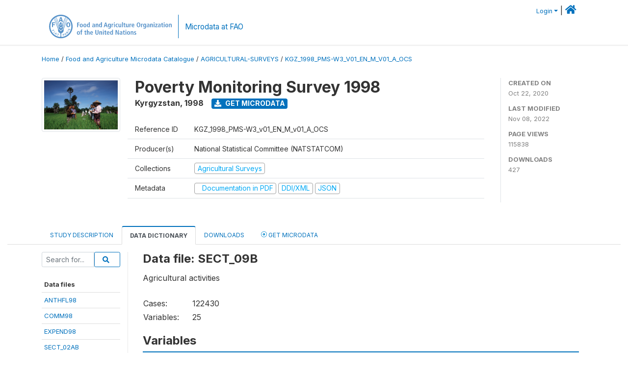

--- FILE ---
content_type: text/html; charset=UTF-8
request_url: https://microdata.fao.org/index.php/catalog/1536/data-dictionary/F17?file_name=SECT_09B
body_size: 10441
content:
<!DOCTYPE html>
<html>

<head>
    <meta charset="utf-8">
<meta http-equiv="X-UA-Compatible" content="IE=edge">
<meta name="viewport" content="width=device-width, initial-scale=1">

<title>Kyrgyzstan - Poverty Monitoring Survey 1998</title>

    
    <link rel="stylesheet" href="https://cdnjs.cloudflare.com/ajax/libs/font-awesome/5.15.4/css/all.min.css" integrity="sha512-1ycn6IcaQQ40/MKBW2W4Rhis/DbILU74C1vSrLJxCq57o941Ym01SwNsOMqvEBFlcgUa6xLiPY/NS5R+E6ztJQ==" crossorigin="anonymous" referrerpolicy="no-referrer" />
    <link rel="stylesheet" href="https://stackpath.bootstrapcdn.com/bootstrap/4.1.3/css/bootstrap.min.css" integrity="sha384-MCw98/SFnGE8fJT3GXwEOngsV7Zt27NXFoaoApmYm81iuXoPkFOJwJ8ERdknLPMO" crossorigin="anonymous">
    

<link rel="stylesheet" href="https://microdata.fao.org/themes/fam52/css/style.css?v2021-231">
<link rel="stylesheet" href="https://microdata.fao.org/themes/fam52/css/custom.css?v2021">
<link rel="stylesheet" href="https://microdata.fao.org/themes/fam52/css/home.css?v03212019">
<link rel="stylesheet" href="https://microdata.fao.org/themes/fam52/css/variables.css?v07042021">
<link rel="stylesheet" href="https://microdata.fao.org/themes/fam52/css/facets.css?v062021">
<link rel="stylesheet" href="https://microdata.fao.org/themes/fam52/css/catalog-tab.css?v07052021">
<link rel="stylesheet" href="https://microdata.fao.org/themes/fam52/css/catalog-card.css?v10102021-1">
<link rel="stylesheet" href="https://microdata.fao.org/themes/fam52/css/filter-action-bar.css?v14052021-3">

    <script src="//code.jquery.com/jquery-3.2.1.min.js"></script>
    <script src="https://cdnjs.cloudflare.com/ajax/libs/popper.js/1.14.3/umd/popper.min.js" integrity="sha384-ZMP7rVo3mIykV+2+9J3UJ46jBk0WLaUAdn689aCwoqbBJiSnjAK/l8WvCWPIPm49" crossorigin="anonymous"></script>
    <script src="https://stackpath.bootstrapcdn.com/bootstrap/4.1.3/js/bootstrap.min.js" integrity="sha384-ChfqqxuZUCnJSK3+MXmPNIyE6ZbWh2IMqE241rYiqJxyMiZ6OW/JmZQ5stwEULTy" crossorigin="anonymous"></script>

<script type="text/javascript">
    var CI = {'base_url': 'https://microdata.fao.org/index.php'};

    if (top.frames.length!=0) {
        top.location=self.document.location;
    }

    $(document).ready(function()  {
        /*global ajax error handler */
        $( document ).ajaxError(function(event, jqxhr, settings, exception) {
            if(jqxhr.status==401){
                window.location=CI.base_url+'/auth/login/?destination=catalog/';
            }
            else if (jqxhr.status>=500){
                alert(jqxhr.responseText);
            }
        });

    }); //end-document-ready

</script>

<script>
    // Show custom information in the remote data access section
    $(document).ready(function() {
        var idno = $(".study-idno").html().replace(/\s+/g, '');
        if (idno == "PER_2013-2022_INFFS_v01_EN_M_v01_A_ESS") {          // Peru
              
            const p1 = "aW52Z";
            const p2 = "W50YX";
            const p3 = "Jpb3NAc2VyZm9yLmdvYi5wZQ==";

            const email = atob(p1 + p2 + p3);          
            $(".remote-data-access").html("<h2>Data available from external repository</h2><p>For access to microdata, please contact:</p><div class='remote-access-link'><a href='mailto:"+email+"' target='_blank'>"+email+"</a></div>");   
        }   
        if (idno == "NPL_2014_NFI_v01_M_v01_A_ESS") {          // Nepal
              
            const p1 = "aW5mb";
            const p2 = "0Bmcn";
            const p3 = "RjLmdvdi5ucA==";

            const email = atob(p1 + p2 + p3);          
            $(".remote-data-access").html("<h2>Data available from external repository</h2><p>For access to microdata, please contact:</p><div class='remote-access-link'><a href='mailto:"+email+"' target='_blank'>"+email+"</a></div>");   
        }        
    });
</script>



    <script async src="https://www.googletagmanager.com/gtag/js?id=G-0ZMCRYB8EX"></script>
<script>
  window.dataLayer = window.dataLayer || [];
  function gtag(){dataLayer.push(arguments);}
  gtag('js', new Date());

  gtag('config', 'G-0ZMCRYB8EX');

  
  $(function() {
    $(document).ajaxSend(function(event, request, settings) {
        gtag('event', 'page_view', {
            page_path: settings.url
        })
    });

    //track file downloads
    $('.resources .download').on('click', function() {
        gtag('event', 'download', {
            'event_label': $(this).attr("title"),
            'event_category': $(this).attr("href"),
            'non_interaction': true
        });
    });

});
</script></head>

<body>
    
    <!-- site header -->
    <style>
.site-header .navbar-light .no-logo .navbar-brand--sitename {border:0px!important;margin-left:0px}
.site-header .navbar-light .no-logo .nada-site-title {font-size:18px;}
</style>

<header class="site-header">

        

    <div class="container">
         


<!--  /***** Login Bar Start *****/ -->
<div>
            <div class="col-12 mt-2 mb-2 wb-login-link login-bar">
            <div class="float-right">
            <div class="dropdown ml-auto">
                <a class="dropdown-toggle small" href="" id="dropdownMenuLink" data-toggle="dropdown" aria-haspopup="true" aria-expanded="false"><i class="fa fa-user-circle-o fa-lg"></i>Login</a>
                <div class="dropdown-menu dropdown-menu-right" aria-labelledby="dropdownMenuLink">
                    <a class="dropdown-item small" href="https://microdata.fao.org/index.php/auth/login">Login</a>
                </div>
                
                                |   <a href="http://www.fao.org/food-agriculture-microdata"><i class="fa fa-home" style="font-size:20px;"></i> </a>
            </div>
            </div>
        </div>

    </div>
<!-- /row -->
<!--  /***** Login Bar Close *****/ -->        <div class="row">
            <div class="col-12">
                <nav class="navbar navbar-expand-md navbar-light rounded navbar-toggleable-md wb-navbar ">

                                                            <div class="navbar-brand navbar-expand-md">
                        <div class="navbar-brand--logo ">
                            <a href="http://www.fao.org" class="g01v1-logo nada-logo " >
                                    
                                <img title="fao.org" src="https://microdata.fao.org/themes/fam52/images/fao-logo-en.svg" class="img-responsive">
                            </a>        
                    </div>
                        <div class="navbar-brand--sitename navbar-expand-md">
                            <div><a class="nada-site-title"  href="https://www.fao.org/food-agriculture-microdata">Microdata at FAO</a></div>
                                                    </div>
                    </div>
                    

                                                            
                    <!-- Start menus -->
                                        
                    <!-- Close Menus -->
                    <!-- Citations menu if required 
                    <div><a class="fas fa-book" href="https://microdata.fao.org/index.php/citations"> Citations</a></div>-->
                    <!-- Close Menus -->
                </nav>
                
            </div>
            
        </div>
        <!-- /row -->
        
    </div>
    
</header>

    
    <!-- page body -->
    <div class="wp-page-body container-fluid page-catalog catalog-data-dictionary-F17">

        <div class="body-content-wrap theme-nada-2">

            <!--breadcrumbs -->
            
            <div class="container">
                                                    <ol class="breadcrumb wb-breadcrumb">
                        	    <div class="breadcrumbs" xmlns:v="http://rdf.data-vocabulary.org/#">
           <span typeof="v:Breadcrumb">
                		         <a href="https://microdata.fao.org/index.php/" rel="v:url" property="v:title">Home</a> /
                        
       </span>
                  <span typeof="v:Breadcrumb">
                		         <a href="https://microdata.fao.org/index.php/catalog" rel="v:url" property="v:title">Food and Agriculture Microdata Catalogue</a> /
                        
       </span>
                  <span typeof="v:Breadcrumb">
                		         <a href="https://microdata.fao.org/index.php/catalog/agricultural-surveys" rel="v:url" property="v:title">AGRICULTURAL-SURVEYS</a> /
                        
       </span>
                  <span typeof="v:Breadcrumb">
        	         	         <a class="active" href="https://microdata.fao.org/index.php/catalog/1536" rel="v:url" property="v:title">KGZ_1998_PMS-W3_V01_EN_M_V01_A_OCS</a>
                        
       </span>
               </div>
                    </ol>
                            </div>
            <!-- /breadcrumbs -->
            
            
  
            <style>
.metadata-sidebar-container .nav .active{
	background:#e9ecef;		
}
.study-metadata-page .page-header .nav-tabs .active a {
	background: white;
	font-weight: bold;
	border-top: 2px solid #0071bc;
	border-left:1px solid gainsboro;
	border-right:1px solid gainsboro;
}

.study-info-content {
    font-size: 14px;
}

.study-subtitle{
	font-size:.7em;
	margin-bottom:10px;
}

.badge-outline{
	background:transparent;
	color:#03a9f4;
	border:1px solid #9e9e9e;
}
.study-header-right-bar span{
	display:block;
	margin-bottom:15px;
}
.study-header-right-bar{
	font-size:14px;
	color:gray;
}
.get-microdata-btn{
	font-size:14px;
}

.link-col .badge{
	font-size:14px;
	font-weight:normal;
	background:transparent;
	border:1px solid #9E9E9E;
	color:#03a9f4;
}

.link-col .badge:hover{
	background:#03a9f4;
	color:#ffffff;
}

.study-header-right-bar .stat{
	margin-bottom:10px;
	font-size:small;
}

.study-header-right-bar .stat .stat-label{
	font-weight:bold;
	text-transform:uppercase;
}

.field-metadata__table_description__ref_country .field-value,
.field-metadata__study_desc__study_info__nation .field-value{
	max-height:350px;
	overflow:auto;
}
.field-metadata__table_description__ref_country .field-value  ::-webkit-scrollbar,
.field-metadata__study_desc__study_info__nation .field-value ::-webkit-scrollbar {
  -webkit-appearance: none;
  width: 7px;
}

.field-metadata__table_description__ref_country .field-value  ::-webkit-scrollbar-thumb,
.field-metadata__study_desc__study_info__nation .field-value ::-webkit-scrollbar-thumb {
  border-radius: 4px;
  background-color: rgba(0, 0, 0, .5);
  box-shadow: 0 0 1px rgba(255, 255, 255, .5);
}
</style>


<div class="page-body-full study-metadata-page">
	<span 
		id="dataset-metadata-info" 
		data-repositoryid="agricultural-surveys"
		data-id="1536"
		data-idno="KGZ_1998_PMS-W3_v01_EN_M_v01_A_OCS"
	></span>

<div class="container-fluid page-header">
<div class="container">


<div class="row study-info">
					<div class="col-md-2">
			<div class="collection-thumb-container">
				<a href="https://microdata.fao.org/index.php/catalog/agricultural-surveys">
				<img  src="https://microdata.fao.org/files/images/ag_census.jpg?v=1667917872" class="mr-3 img-fluid img-thumbnail" alt="agricultural-surveys" title="Agricultural Surveys"/>
				</a>
			</div>		
		</div>
	
	<div class="col">
		
		<div>
		    <h1 class="mt-0 mb-1" id="dataset-title">
                <span>Poverty Monitoring Survey 1998</span>
                            </h1>
            <div class="clearfix">
		        <h6 class="sub-title float-left" id="dataset-sub-title"><span id="dataset-country">Kyrgyzstan</span>, <span id="dataset-year">1998</span></h6>
                                <a  
                    href="https://microdata.fao.org/index.php/catalog/1536/get-microdata" 
                    class="get-microdata-btn badge badge-primary wb-text-link-uppercase float-left ml-3" 
                    title="Get Microdata">					
                    <span class="fa fa-download"></span>
                    Get Microdata                </a>
                                
            </div>
		</div>

		<div class="row study-info-content">
		
            <div class="col pr-5">

                <div class="row mt-4 mb-2 pb-2  border-bottom">
                    <div class="col-md-2">
                        Reference ID                    </div>
                    <div class="col">
                        <div class="study-idno">
                            KGZ_1998_PMS-W3_v01_EN_M_v01_A_OCS                            
                        </div>
                    </div>
                </div>

                		
                                <div class="row mb-2 pb-2  border-bottom">
                    <div class="col-md-2">
                        Producer(s)                    </div>
                    <div class="col">
                        <div class="producers">
                            National Statistical Committee (NATSTATCOM)                        </div>
                    </div>
                </div>
                                
                
                 
                <div class="row  border-bottom mb-2 pb-2 mt-2">
                    <div class="col-md-2">
                        Collections                    </div>
                    <div class="col">
                        <div class="collections link-col">           
                                                            <span class="collection">
                                    <a href="https://microdata.fao.org/index.php/collections/agricultural-surveys">
                                        <span class="badge badge-primary">Agricultural Surveys</span>
                                    </a>                                    
                                </span>
                                                    </div>
                    </div>
                </div>
                
                <div class="row border-bottom mb-2 pb-2 mt-2">
                    <div class="col-md-2">
                        Metadata                    </div>
                    <div class="col">
                        <div class="metadata">
                            <!--metadata-->
                            <span class="mr-2 link-col">
                                                                                                    <a class="download" href="https://microdata.fao.org/index.php/catalog/1536/pdf-documentation" title="Documentation in PDF" >
                                        <span class="badge badge-success"><i class="fa fa-file-pdf-o" aria-hidden="true"> </i> Documentation in PDF</span>
                                    </a>
                                                            
                                                                    <a class="download" href="https://microdata.fao.org/index.php/metadata/export/1536/ddi" title="DDI Codebook (2.5)">
                                        <span class="badge badge-primary"> DDI/XML</span>
                                    </a>
                                
                                <a class="download" href="https://microdata.fao.org/index.php/metadata/export/1536/json" title="JSON">
                                    <span class="badge badge-info">JSON</span>
                                </a>
                            </span>	
                            <!--end-metadata-->
                        </div>
                    </div>
                </div>

                
                	    </div>
	
	</div>

	</div>

    <div class="col-md-2 border-left">
		<!--right-->
		<div class="study-header-right-bar">
				<div class="stat">
					<div class="stat-label">Created on </div>
					<div class="stat-value">Oct 22, 2020</div>
				</div>

				<div class="stat">
					<div class="stat-label">Last modified </div>
					<div class="stat-value">Nov 08, 2022</div>
				</div>
				
									<div class="stat">
						<div class="stat-label">Page views </div>
						<div class="stat-value">115838</div>
					</div>
				
									<div class="stat">
						<div class="stat-label">Downloads </div>
						<div class="stat-value">427</div>
					</div>				
						</div>		
		<!--end-right-->
	</div>

</div>




<!-- Nav tabs -->
<ul class="nav nav-tabs wb-nav-tab-space flex-wrap" role="tablist">
								<li class="nav-item tab-description "  >
				<a href="https://microdata.fao.org/index.php/catalog/1536/study-description" class="nav-link wb-nav-link wb-text-link-uppercase " role="tab"  data-id="related-materials" >Study Description</a>
			</li>
										<li class="nav-item tab-data_dictionary active"  >
				<a href="https://microdata.fao.org/index.php/catalog/1536/data-dictionary" class="nav-link wb-nav-link wb-text-link-uppercase active" role="tab"  data-id="related-materials" >Data Dictionary</a>
			</li>
										<li class="nav-item tab-related_materials "  >
				<a href="https://microdata.fao.org/index.php/catalog/1536/related-materials" class="nav-link wb-nav-link wb-text-link-uppercase " role="tab"  data-id="related-materials" >Downloads</a>
			</li>
										<li class="nav-item nav-item-get-microdata tab-get_microdata " >
				<a href="https://microdata.fao.org/index.php/catalog/1536/get-microdata" class="nav-link wb-nav-link wb-text-link-uppercase " role="tab" data-id="related-materials" >
					<span class="get-microdata icon-da-remote"></span> Get Microdata				</a>
			</li>                            
										
	<!--review-->
	</ul>
<!-- end nav tabs -->
</div>
</div>



<div class="container study-metadata-body-content " >


<!-- tabs -->
<div id="tabs" class="study-metadata ui-tabs ui-widget ui-widget-content ui-corner-all study-tabs" >	
  
  <div id="tabs-1" aria-labelledby="ui-id-1" class="ui-tabs-panel ui-widget-content ui-corner-bottom" role="tabpanel" >
  	
        <div class="tab-body-no-sidebar-x"><style>
    .data-file-bg1 tr,.data-file-bg1 td {vertical-align: top;}
    .data-file-bg1 .col-1{width:100px;}
    .data-file-bg1 {margin-bottom:20px;}
    .var-info-panel{display:none;}
    .table-variable-list td{
        cursor:pointer;
    }
    
    .nada-list-group-item {
        position: relative;
        display: block;
        padding: 10px 15px;
        margin-bottom: -1px;
        background-color: #fff;
        border: 1px solid #ddd;
        border-left:0px;
        border-right:0px;
        font-size: small;
        border-bottom: 1px solid gainsboro;
        word-wrap: break-word;
        padding: 5px;
        padding-right: 10px;

    }

    .nada-list-group-title{
        font-weight:bold;
        border-top:0px;
    }

    .variable-groups-sidebar
    .nada-list-vgroup {
        padding-inline-start: 0px;
        font-size:small;
        list-style-type: none;
    }

    .nada-list-vgroup {
        list-style-type: none;
    }

    .nada-list-subgroup{
        padding-left:10px;
    }
    
    .table-variable-list .var-breadcrumb{
        display:none;
    }

    .nada-list-subgroup .nada-list-vgroup-item {
        padding-left: 24px;
        position: relative;
        list-style:none;
    }

    .nada-list-subgroup .nada-list-vgroup-item:before {
        position: absolute;
        font-family: 'FontAwesome';
        top: 0;
        left: 10px;
        content: "\f105";
    }
    .var-id {
        word-break: break-word!important;
        overflow-wrap: break-word!important;
    }

    .var-id {
        word-break: break-word!important;
        overflow-wrap: break-word!important;
    }

</style>

<div class="row">

    <div class="col-sm-2 col-md-2 col-lg-2 tab-sidebar hidden-sm-down sidebar-files">       

        <form method="get" action="https://microdata.fao.org/index.php/catalog/1536/search" class="dictionary-search">
        <div class="input-group input-group-sm">            
            <input type="text" name="vk" class="form-control" placeholder="Search for...">
            <span class="input-group-btn">
                <button class="btn btn-outline-primary btn-sm" type="submit"><i class="fa fa-search"></i></button>
            </span>
        </div>
        </form>
        
        <ul class="nada-list-group">
            <li class="nada-list-group-item nada-list-group-title">Data files</li>
                            <li class="nada-list-group-item">
                    <a href="https://microdata.fao.org/index.php/catalog/1536/data-dictionary/F1?file_name=ANTHFL98">ANTHFL98</a>
                </li>
                            <li class="nada-list-group-item">
                    <a href="https://microdata.fao.org/index.php/catalog/1536/data-dictionary/F2?file_name=COMM98">COMM98</a>
                </li>
                            <li class="nada-list-group-item">
                    <a href="https://microdata.fao.org/index.php/catalog/1536/data-dictionary/F3?file_name=EXPEND98">EXPEND98</a>
                </li>
                            <li class="nada-list-group-item">
                    <a href="https://microdata.fao.org/index.php/catalog/1536/data-dictionary/F4?file_name=SECT_02AB">SECT_02AB</a>
                </li>
                            <li class="nada-list-group-item">
                    <a href="https://microdata.fao.org/index.php/catalog/1536/data-dictionary/F5?file_name=SECT_02B2">SECT_02B2</a>
                </li>
                            <li class="nada-list-group-item">
                    <a href="https://microdata.fao.org/index.php/catalog/1536/data-dictionary/F6?file_name=SECT_00">SECT_00</a>
                </li>
                            <li class="nada-list-group-item">
                    <a href="https://microdata.fao.org/index.php/catalog/1536/data-dictionary/F7?file_name=SECT_01A">SECT_01A</a>
                </li>
                            <li class="nada-list-group-item">
                    <a href="https://microdata.fao.org/index.php/catalog/1536/data-dictionary/F8?file_name=SECT_01B">SECT_01B</a>
                </li>
                            <li class="nada-list-group-item">
                    <a href="https://microdata.fao.org/index.php/catalog/1536/data-dictionary/F9?file_name=SECT_01C">SECT_01C</a>
                </li>
                            <li class="nada-list-group-item">
                    <a href="https://microdata.fao.org/index.php/catalog/1536/data-dictionary/F10?file_name=SECT_03">SECT_03</a>
                </li>
                            <li class="nada-list-group-item">
                    <a href="https://microdata.fao.org/index.php/catalog/1536/data-dictionary/F11?file_name=SECT_04">SECT_04</a>
                </li>
                            <li class="nada-list-group-item">
                    <a href="https://microdata.fao.org/index.php/catalog/1536/data-dictionary/F12?file_name=SECT_05">SECT_05</a>
                </li>
                            <li class="nada-list-group-item">
                    <a href="https://microdata.fao.org/index.php/catalog/1536/data-dictionary/F13?file_name=SECT_06">SECT_06</a>
                </li>
                            <li class="nada-list-group-item">
                    <a href="https://microdata.fao.org/index.php/catalog/1536/data-dictionary/F14?file_name=SECT_07">SECT_07</a>
                </li>
                            <li class="nada-list-group-item">
                    <a href="https://microdata.fao.org/index.php/catalog/1536/data-dictionary/F15?file_name=SECT_08">SECT_08</a>
                </li>
                            <li class="nada-list-group-item">
                    <a href="https://microdata.fao.org/index.php/catalog/1536/data-dictionary/F16?file_name=SECT_09A">SECT_09A</a>
                </li>
                            <li class="nada-list-group-item">
                    <a href="https://microdata.fao.org/index.php/catalog/1536/data-dictionary/F17?file_name=SECT_09B">SECT_09B</a>
                </li>
                            <li class="nada-list-group-item">
                    <a href="https://microdata.fao.org/index.php/catalog/1536/data-dictionary/F18?file_name=SECT_09C">SECT_09C</a>
                </li>
                            <li class="nada-list-group-item">
                    <a href="https://microdata.fao.org/index.php/catalog/1536/data-dictionary/F19?file_name=SECT_09D">SECT_09D</a>
                </li>
                            <li class="nada-list-group-item">
                    <a href="https://microdata.fao.org/index.php/catalog/1536/data-dictionary/F20?file_name=SECT_09E">SECT_09E</a>
                </li>
                            <li class="nada-list-group-item">
                    <a href="https://microdata.fao.org/index.php/catalog/1536/data-dictionary/F21?file_name=SECT_09F">SECT_09F</a>
                </li>
                            <li class="nada-list-group-item">
                    <a href="https://microdata.fao.org/index.php/catalog/1536/data-dictionary/F22?file_name=SECT_09G">SECT_09G</a>
                </li>
                            <li class="nada-list-group-item">
                    <a href="https://microdata.fao.org/index.php/catalog/1536/data-dictionary/F23?file_name=SECT_09H">SECT_09H</a>
                </li>
                            <li class="nada-list-group-item">
                    <a href="https://microdata.fao.org/index.php/catalog/1536/data-dictionary/F24?file_name=SECT_09J">SECT_09J</a>
                </li>
                            <li class="nada-list-group-item">
                    <a href="https://microdata.fao.org/index.php/catalog/1536/data-dictionary/F25?file_name=SECT_10A">SECT_10A</a>
                </li>
                            <li class="nada-list-group-item">
                    <a href="https://microdata.fao.org/index.php/catalog/1536/data-dictionary/F26?file_name=SECT_10B">SECT_10B</a>
                </li>
                            <li class="nada-list-group-item">
                    <a href="https://microdata.fao.org/index.php/catalog/1536/data-dictionary/F27?file_name=SECT_10C">SECT_10C</a>
                </li>
                            <li class="nada-list-group-item">
                    <a href="https://microdata.fao.org/index.php/catalog/1536/data-dictionary/F28?file_name=SECT_10D">SECT_10D</a>
                </li>
                            <li class="nada-list-group-item">
                    <a href="https://microdata.fao.org/index.php/catalog/1536/data-dictionary/F29?file_name=SECT_11A">SECT_11A</a>
                </li>
                            <li class="nada-list-group-item">
                    <a href="https://microdata.fao.org/index.php/catalog/1536/data-dictionary/F30?file_name=SECT_11B">SECT_11B</a>
                </li>
                            <li class="nada-list-group-item">
                    <a href="https://microdata.fao.org/index.php/catalog/1536/data-dictionary/F31?file_name=SECT_12A">SECT_12A</a>
                </li>
                            <li class="nada-list-group-item">
                    <a href="https://microdata.fao.org/index.php/catalog/1536/data-dictionary/F32?file_name=SECT_12B">SECT_12B</a>
                </li>
                            <li class="nada-list-group-item">
                    <a href="https://microdata.fao.org/index.php/catalog/1536/data-dictionary/F33?file_name=SECT_12C">SECT_12C</a>
                </li>
                            <li class="nada-list-group-item">
                    <a href="https://microdata.fao.org/index.php/catalog/1536/data-dictionary/F34?file_name=SECT_12D">SECT_12D</a>
                </li>
                            <li class="nada-list-group-item">
                    <a href="https://microdata.fao.org/index.php/catalog/1536/data-dictionary/F35?file_name=SECT_12E">SECT_12E</a>
                </li>
                            <li class="nada-list-group-item">
                    <a href="https://microdata.fao.org/index.php/catalog/1536/data-dictionary/F36?file_name=SECT_12F">SECT_12F</a>
                </li>
                            <li class="nada-list-group-item">
                    <a href="https://microdata.fao.org/index.php/catalog/1536/data-dictionary/F37?file_name=SECT_13A">SECT_13A</a>
                </li>
                            <li class="nada-list-group-item">
                    <a href="https://microdata.fao.org/index.php/catalog/1536/data-dictionary/F38?file_name=SECT_13B">SECT_13B</a>
                </li>
                            <li class="nada-list-group-item">
                    <a href="https://microdata.fao.org/index.php/catalog/1536/data-dictionary/F39?file_name=SECT_14A">SECT_14A</a>
                </li>
                            <li class="nada-list-group-item">
                    <a href="https://microdata.fao.org/index.php/catalog/1536/data-dictionary/F40?file_name=SECT_14B">SECT_14B</a>
                </li>
                            <li class="nada-list-group-item">
                    <a href="https://microdata.fao.org/index.php/catalog/1536/data-dictionary/F41?file_name=SECT_14C">SECT_14C</a>
                </li>
                            <li class="nada-list-group-item">
                    <a href="https://microdata.fao.org/index.php/catalog/1536/data-dictionary/F42?file_name=TOTINC98">TOTINC98</a>
                </li>
                    </ul>

        
    </div>

    <div class="col-sm-10 col-md-10 col-lg-10 wb-border-left tab-body body-files">

        <div class="container-fluid" id="datafile-container">        
            <h4>Data file: SECT_09B</h4>
            
                            <p>Agricultural activities</p>
                    
            <table class="data-file-bg1">
                                <tr>
                    <td style="width:100px;">Cases: </td>
                    <td>122430</td>
                </tr>
                                
                                <tr>
                    <td>Variables: </td>
                    <td>25</td>
                </tr>
                
                
                
            </table>
            
        </div>

        
        <div class="container-fluid variables-container" id="variables-container">
            <h4>Variables</h4>
            
                        <div class="container-fluid table-variable-list data-dictionary ">
                                                        <div class="row var-row " >
                    <div class="icon-toggle"><i class="collapased_ fa fa-angle-down" aria-hidden="true"></i><i class="expanded_ fa fa-angle-up" aria-hidden="true"></i></div>            
                        <div class="col-md-3">
                            <div class="var-td p-1">
                            <a class="var-id text-break" id="1443bbec208c53df11065df0c0025b5c" href="https://microdata.fao.org/index.php/catalog/1536/variable/F17/V1575?name=fprimary">fprimary</a>
                            </div>
                        </div>
                        <div class="col">
                            <div class="p-1 pr-3">
                                <a class="var-id" id="1443bbec208c53df11065df0c0025b5c" href="https://microdata.fao.org/index.php/catalog/1536/variable/F17/V1575?name=fprimary">
                                    Key field                                </a>
                            </div>                            
                        </div>                    
                    </div>
                    <div class="row var-info-panel" id="pnl-1443bbec208c53df11065df0c0025b5c">
                        <div class="panel-td p-4"></div>
                    </div>                
                                                        <div class="row var-row " >
                    <div class="icon-toggle"><i class="collapased_ fa fa-angle-down" aria-hidden="true"></i><i class="expanded_ fa fa-angle-up" aria-hidden="true"></i></div>            
                        <div class="col-md-3">
                            <div class="var-td p-1">
                            <a class="var-id text-break" id="7abe650a189e7d071c928bffb34f81bd" href="https://microdata.fao.org/index.php/catalog/1536/variable/F17/V1576?name=instnumb">instnumb</a>
                            </div>
                        </div>
                        <div class="col">
                            <div class="p-1 pr-3">
                                <a class="var-id" id="7abe650a189e7d071c928bffb34f81bd" href="https://microdata.fao.org/index.php/catalog/1536/variable/F17/V1576?name=instnumb">
                                    ???                                </a>
                            </div>                            
                        </div>                    
                    </div>
                    <div class="row var-info-panel" id="pnl-7abe650a189e7d071c928bffb34f81bd">
                        <div class="panel-td p-4"></div>
                    </div>                
                                                        <div class="row var-row " >
                    <div class="icon-toggle"><i class="collapased_ fa fa-angle-down" aria-hidden="true"></i><i class="expanded_ fa fa-angle-up" aria-hidden="true"></i></div>            
                        <div class="col-md-3">
                            <div class="var-td p-1">
                            <a class="var-id text-break" id="920a3eeff5182863f4f69836c765f48e" href="https://microdata.fao.org/index.php/catalog/1536/variable/F17/V1577?name=b0901_1">b0901_1</a>
                            </div>
                        </div>
                        <div class="col">
                            <div class="p-1 pr-3">
                                <a class="var-id" id="920a3eeff5182863f4f69836c765f48e" href="https://microdata.fao.org/index.php/catalog/1536/variable/F17/V1577?name=b0901_1">
                                    @N×àñòü 9Á: @JÂîïðîñ 1                                </a>
                            </div>                            
                        </div>                    
                    </div>
                    <div class="row var-info-panel" id="pnl-920a3eeff5182863f4f69836c765f48e">
                        <div class="panel-td p-4"></div>
                    </div>                
                                                        <div class="row var-row " >
                    <div class="icon-toggle"><i class="collapased_ fa fa-angle-down" aria-hidden="true"></i><i class="expanded_ fa fa-angle-up" aria-hidden="true"></i></div>            
                        <div class="col-md-3">
                            <div class="var-td p-1">
                            <a class="var-id text-break" id="72a4b6ca16fc635ad96aa14e0dedf3af" href="https://microdata.fao.org/index.php/catalog/1536/variable/F17/V1578?name=b09c1">b09c1</a>
                            </div>
                        </div>
                        <div class="col">
                            <div class="p-1 pr-3">
                                <a class="var-id" id="72a4b6ca16fc635ad96aa14e0dedf3af" href="https://microdata.fao.org/index.php/catalog/1536/variable/F17/V1578?name=b09c1">
                                    @N×àñòü 9Á: ÊÎÄ                                </a>
                            </div>                            
                        </div>                    
                    </div>
                    <div class="row var-info-panel" id="pnl-72a4b6ca16fc635ad96aa14e0dedf3af">
                        <div class="panel-td p-4"></div>
                    </div>                
                                                        <div class="row var-row " >
                    <div class="icon-toggle"><i class="collapased_ fa fa-angle-down" aria-hidden="true"></i><i class="expanded_ fa fa-angle-up" aria-hidden="true"></i></div>            
                        <div class="col-md-3">
                            <div class="var-td p-1">
                            <a class="var-id text-break" id="5678af847d090b56edbacf2642471e7e" href="https://microdata.fao.org/index.php/catalog/1536/variable/F17/V1579?name=b0902">b0902</a>
                            </div>
                        </div>
                        <div class="col">
                            <div class="p-1 pr-3">
                                <a class="var-id" id="5678af847d090b56edbacf2642471e7e" href="https://microdata.fao.org/index.php/catalog/1536/variable/F17/V1579?name=b0902">
                                    @N×àñòü 9Á: @JÂîïðîñ 2                                </a>
                            </div>                            
                        </div>                    
                    </div>
                    <div class="row var-info-panel" id="pnl-5678af847d090b56edbacf2642471e7e">
                        <div class="panel-td p-4"></div>
                    </div>                
                                                        <div class="row var-row " >
                    <div class="icon-toggle"><i class="collapased_ fa fa-angle-down" aria-hidden="true"></i><i class="expanded_ fa fa-angle-up" aria-hidden="true"></i></div>            
                        <div class="col-md-3">
                            <div class="var-td p-1">
                            <a class="var-id text-break" id="b0ef2998bb7fda2c2b25502e8fb05519" href="https://microdata.fao.org/index.php/catalog/1536/variable/F17/V1580?name=b0903a">b0903a</a>
                            </div>
                        </div>
                        <div class="col">
                            <div class="p-1 pr-3">
                                <a class="var-id" id="b0ef2998bb7fda2c2b25502e8fb05519" href="https://microdata.fao.org/index.php/catalog/1536/variable/F17/V1580?name=b0903a">
                                    @N×àñòü 9Á: @JÂîïðîñ 3/ êîëè÷åñ                                </a>
                            </div>                            
                        </div>                    
                    </div>
                    <div class="row var-info-panel" id="pnl-b0ef2998bb7fda2c2b25502e8fb05519">
                        <div class="panel-td p-4"></div>
                    </div>                
                                                        <div class="row var-row " >
                    <div class="icon-toggle"><i class="collapased_ fa fa-angle-down" aria-hidden="true"></i><i class="expanded_ fa fa-angle-up" aria-hidden="true"></i></div>            
                        <div class="col-md-3">
                            <div class="var-td p-1">
                            <a class="var-id text-break" id="6606e30d08a221824524a41ff49e82c6" href="https://microdata.fao.org/index.php/catalog/1536/variable/F17/V1581?name=b0903b">b0903b</a>
                            </div>
                        </div>
                        <div class="col">
                            <div class="p-1 pr-3">
                                <a class="var-id" id="6606e30d08a221824524a41ff49e82c6" href="https://microdata.fao.org/index.php/catalog/1536/variable/F17/V1581?name=b0903b">
                                    @N×àñòü 9Á: @JÂîïðîñ 3/ êîä                                </a>
                            </div>                            
                        </div>                    
                    </div>
                    <div class="row var-info-panel" id="pnl-6606e30d08a221824524a41ff49e82c6">
                        <div class="panel-td p-4"></div>
                    </div>                
                                                        <div class="row var-row " >
                    <div class="icon-toggle"><i class="collapased_ fa fa-angle-down" aria-hidden="true"></i><i class="expanded_ fa fa-angle-up" aria-hidden="true"></i></div>            
                        <div class="col-md-3">
                            <div class="var-td p-1">
                            <a class="var-id text-break" id="47432e8604e391881584e5b329fbcb74" href="https://microdata.fao.org/index.php/catalog/1536/variable/F17/V1582?name=b0904a">b0904a</a>
                            </div>
                        </div>
                        <div class="col">
                            <div class="p-1 pr-3">
                                <a class="var-id" id="47432e8604e391881584e5b329fbcb74" href="https://microdata.fao.org/index.php/catalog/1536/variable/F17/V1582?name=b0904a">
                                    @N×àñòü 9Á: @JÂîïðîñ 4a                                </a>
                            </div>                            
                        </div>                    
                    </div>
                    <div class="row var-info-panel" id="pnl-47432e8604e391881584e5b329fbcb74">
                        <div class="panel-td p-4"></div>
                    </div>                
                                                        <div class="row var-row " >
                    <div class="icon-toggle"><i class="collapased_ fa fa-angle-down" aria-hidden="true"></i><i class="expanded_ fa fa-angle-up" aria-hidden="true"></i></div>            
                        <div class="col-md-3">
                            <div class="var-td p-1">
                            <a class="var-id text-break" id="fa8a374ffec8f336bede337cc1d76db2" href="https://microdata.fao.org/index.php/catalog/1536/variable/F17/V1583?name=b0904b">b0904b</a>
                            </div>
                        </div>
                        <div class="col">
                            <div class="p-1 pr-3">
                                <a class="var-id" id="fa8a374ffec8f336bede337cc1d76db2" href="https://microdata.fao.org/index.php/catalog/1536/variable/F17/V1583?name=b0904b">
                                    @N×àñòü 9Á: @JÂîïðîñ 4b                                </a>
                            </div>                            
                        </div>                    
                    </div>
                    <div class="row var-info-panel" id="pnl-fa8a374ffec8f336bede337cc1d76db2">
                        <div class="panel-td p-4"></div>
                    </div>                
                                                        <div class="row var-row " >
                    <div class="icon-toggle"><i class="collapased_ fa fa-angle-down" aria-hidden="true"></i><i class="expanded_ fa fa-angle-up" aria-hidden="true"></i></div>            
                        <div class="col-md-3">
                            <div class="var-td p-1">
                            <a class="var-id text-break" id="3647cd8b9433658e1329d3387c596724" href="https://microdata.fao.org/index.php/catalog/1536/variable/F17/V1584?name=b0905a">b0905a</a>
                            </div>
                        </div>
                        <div class="col">
                            <div class="p-1 pr-3">
                                <a class="var-id" id="3647cd8b9433658e1329d3387c596724" href="https://microdata.fao.org/index.php/catalog/1536/variable/F17/V1584?name=b0905a">
                                    @N×àñòü 9Á: @JÂîïðîñ 5a                                </a>
                            </div>                            
                        </div>                    
                    </div>
                    <div class="row var-info-panel" id="pnl-3647cd8b9433658e1329d3387c596724">
                        <div class="panel-td p-4"></div>
                    </div>                
                                                        <div class="row var-row " >
                    <div class="icon-toggle"><i class="collapased_ fa fa-angle-down" aria-hidden="true"></i><i class="expanded_ fa fa-angle-up" aria-hidden="true"></i></div>            
                        <div class="col-md-3">
                            <div class="var-td p-1">
                            <a class="var-id text-break" id="0a07fd6ef45a15c9ae9db2f5ca597d47" href="https://microdata.fao.org/index.php/catalog/1536/variable/F17/V1585?name=b0905b">b0905b</a>
                            </div>
                        </div>
                        <div class="col">
                            <div class="p-1 pr-3">
                                <a class="var-id" id="0a07fd6ef45a15c9ae9db2f5ca597d47" href="https://microdata.fao.org/index.php/catalog/1536/variable/F17/V1585?name=b0905b">
                                    @N×àñòü 9Á: @JÂîïðîñ 5b                                </a>
                            </div>                            
                        </div>                    
                    </div>
                    <div class="row var-info-panel" id="pnl-0a07fd6ef45a15c9ae9db2f5ca597d47">
                        <div class="panel-td p-4"></div>
                    </div>                
                                                        <div class="row var-row " >
                    <div class="icon-toggle"><i class="collapased_ fa fa-angle-down" aria-hidden="true"></i><i class="expanded_ fa fa-angle-up" aria-hidden="true"></i></div>            
                        <div class="col-md-3">
                            <div class="var-td p-1">
                            <a class="var-id text-break" id="a8a851d2e6cbb662c9004ce72a1e2308" href="https://microdata.fao.org/index.php/catalog/1536/variable/F17/V1586?name=b0906">b0906</a>
                            </div>
                        </div>
                        <div class="col">
                            <div class="p-1 pr-3">
                                <a class="var-id" id="a8a851d2e6cbb662c9004ce72a1e2308" href="https://microdata.fao.org/index.php/catalog/1536/variable/F17/V1586?name=b0906">
                                    @N×àñòü 9Á: @JÂîïðîñ 6                                </a>
                            </div>                            
                        </div>                    
                    </div>
                    <div class="row var-info-panel" id="pnl-a8a851d2e6cbb662c9004ce72a1e2308">
                        <div class="panel-td p-4"></div>
                    </div>                
                                                        <div class="row var-row " >
                    <div class="icon-toggle"><i class="collapased_ fa fa-angle-down" aria-hidden="true"></i><i class="expanded_ fa fa-angle-up" aria-hidden="true"></i></div>            
                        <div class="col-md-3">
                            <div class="var-td p-1">
                            <a class="var-id text-break" id="598a79172c71ed8b1238a7d6063b669f" href="https://microdata.fao.org/index.php/catalog/1536/variable/F17/V1587?name=b0907a">b0907a</a>
                            </div>
                        </div>
                        <div class="col">
                            <div class="p-1 pr-3">
                                <a class="var-id" id="598a79172c71ed8b1238a7d6063b669f" href="https://microdata.fao.org/index.php/catalog/1536/variable/F17/V1587?name=b0907a">
                                    @N×àñòü 9Á: @JÂîïðîñ 7a                                </a>
                            </div>                            
                        </div>                    
                    </div>
                    <div class="row var-info-panel" id="pnl-598a79172c71ed8b1238a7d6063b669f">
                        <div class="panel-td p-4"></div>
                    </div>                
                                                        <div class="row var-row " >
                    <div class="icon-toggle"><i class="collapased_ fa fa-angle-down" aria-hidden="true"></i><i class="expanded_ fa fa-angle-up" aria-hidden="true"></i></div>            
                        <div class="col-md-3">
                            <div class="var-td p-1">
                            <a class="var-id text-break" id="11baf9ef841be3a5f4831abe08644779" href="https://microdata.fao.org/index.php/catalog/1536/variable/F17/V1588?name=b0907b">b0907b</a>
                            </div>
                        </div>
                        <div class="col">
                            <div class="p-1 pr-3">
                                <a class="var-id" id="11baf9ef841be3a5f4831abe08644779" href="https://microdata.fao.org/index.php/catalog/1536/variable/F17/V1588?name=b0907b">
                                    @N×àñòü 9Á: @JÂîïðîñ 7b                                </a>
                            </div>                            
                        </div>                    
                    </div>
                    <div class="row var-info-panel" id="pnl-11baf9ef841be3a5f4831abe08644779">
                        <div class="panel-td p-4"></div>
                    </div>                
                                                        <div class="row var-row " >
                    <div class="icon-toggle"><i class="collapased_ fa fa-angle-down" aria-hidden="true"></i><i class="expanded_ fa fa-angle-up" aria-hidden="true"></i></div>            
                        <div class="col-md-3">
                            <div class="var-td p-1">
                            <a class="var-id text-break" id="194d81ecaa3f3f7342dcb32c6c13baff" href="https://microdata.fao.org/index.php/catalog/1536/variable/F17/V1589?name=b0908a">b0908a</a>
                            </div>
                        </div>
                        <div class="col">
                            <div class="p-1 pr-3">
                                <a class="var-id" id="194d81ecaa3f3f7342dcb32c6c13baff" href="https://microdata.fao.org/index.php/catalog/1536/variable/F17/V1589?name=b0908a">
                                    @N×àñòü 9Á: @JÂîïðîñ 8a                                </a>
                            </div>                            
                        </div>                    
                    </div>
                    <div class="row var-info-panel" id="pnl-194d81ecaa3f3f7342dcb32c6c13baff">
                        <div class="panel-td p-4"></div>
                    </div>                
                                                        <div class="row var-row " >
                    <div class="icon-toggle"><i class="collapased_ fa fa-angle-down" aria-hidden="true"></i><i class="expanded_ fa fa-angle-up" aria-hidden="true"></i></div>            
                        <div class="col-md-3">
                            <div class="var-td p-1">
                            <a class="var-id text-break" id="db2274aaca04047343fb2ab5401e99e3" href="https://microdata.fao.org/index.php/catalog/1536/variable/F17/V1590?name=b0908b">b0908b</a>
                            </div>
                        </div>
                        <div class="col">
                            <div class="p-1 pr-3">
                                <a class="var-id" id="db2274aaca04047343fb2ab5401e99e3" href="https://microdata.fao.org/index.php/catalog/1536/variable/F17/V1590?name=b0908b">
                                    @N×àñòü 9Á: @JÂîïðîñ 8b                                </a>
                            </div>                            
                        </div>                    
                    </div>
                    <div class="row var-info-panel" id="pnl-db2274aaca04047343fb2ab5401e99e3">
                        <div class="panel-td p-4"></div>
                    </div>                
                                                        <div class="row var-row " >
                    <div class="icon-toggle"><i class="collapased_ fa fa-angle-down" aria-hidden="true"></i><i class="expanded_ fa fa-angle-up" aria-hidden="true"></i></div>            
                        <div class="col-md-3">
                            <div class="var-td p-1">
                            <a class="var-id text-break" id="6b00e42a4e9c2c00c7433809ae01cdad" href="https://microdata.fao.org/index.php/catalog/1536/variable/F17/V1591?name=b0909a">b0909a</a>
                            </div>
                        </div>
                        <div class="col">
                            <div class="p-1 pr-3">
                                <a class="var-id" id="6b00e42a4e9c2c00c7433809ae01cdad" href="https://microdata.fao.org/index.php/catalog/1536/variable/F17/V1591?name=b0909a">
                                    @N×àñòü 9Á: @JÂîïðîñ 9a                                </a>
                            </div>                            
                        </div>                    
                    </div>
                    <div class="row var-info-panel" id="pnl-6b00e42a4e9c2c00c7433809ae01cdad">
                        <div class="panel-td p-4"></div>
                    </div>                
                                                        <div class="row var-row " >
                    <div class="icon-toggle"><i class="collapased_ fa fa-angle-down" aria-hidden="true"></i><i class="expanded_ fa fa-angle-up" aria-hidden="true"></i></div>            
                        <div class="col-md-3">
                            <div class="var-td p-1">
                            <a class="var-id text-break" id="8072a90c252298d02c54949ff934ac10" href="https://microdata.fao.org/index.php/catalog/1536/variable/F17/V1592?name=b0909b">b0909b</a>
                            </div>
                        </div>
                        <div class="col">
                            <div class="p-1 pr-3">
                                <a class="var-id" id="8072a90c252298d02c54949ff934ac10" href="https://microdata.fao.org/index.php/catalog/1536/variable/F17/V1592?name=b0909b">
                                    @N×àñòü 9Á: @JÂîïðîñ 9b                                </a>
                            </div>                            
                        </div>                    
                    </div>
                    <div class="row var-info-panel" id="pnl-8072a90c252298d02c54949ff934ac10">
                        <div class="panel-td p-4"></div>
                    </div>                
                                                        <div class="row var-row " >
                    <div class="icon-toggle"><i class="collapased_ fa fa-angle-down" aria-hidden="true"></i><i class="expanded_ fa fa-angle-up" aria-hidden="true"></i></div>            
                        <div class="col-md-3">
                            <div class="var-td p-1">
                            <a class="var-id text-break" id="6c4cf86593abdafd12250a6bdb4c576c" href="https://microdata.fao.org/index.php/catalog/1536/variable/F17/V1593?name=b0910a">b0910a</a>
                            </div>
                        </div>
                        <div class="col">
                            <div class="p-1 pr-3">
                                <a class="var-id" id="6c4cf86593abdafd12250a6bdb4c576c" href="https://microdata.fao.org/index.php/catalog/1536/variable/F17/V1593?name=b0910a">
                                    @N×àñòü 9Á: @JÂîïðîñ 10a                                </a>
                            </div>                            
                        </div>                    
                    </div>
                    <div class="row var-info-panel" id="pnl-6c4cf86593abdafd12250a6bdb4c576c">
                        <div class="panel-td p-4"></div>
                    </div>                
                                                        <div class="row var-row " >
                    <div class="icon-toggle"><i class="collapased_ fa fa-angle-down" aria-hidden="true"></i><i class="expanded_ fa fa-angle-up" aria-hidden="true"></i></div>            
                        <div class="col-md-3">
                            <div class="var-td p-1">
                            <a class="var-id text-break" id="68566833f5ac323c8d31529d5d1b5d32" href="https://microdata.fao.org/index.php/catalog/1536/variable/F17/V1594?name=b0910b">b0910b</a>
                            </div>
                        </div>
                        <div class="col">
                            <div class="p-1 pr-3">
                                <a class="var-id" id="68566833f5ac323c8d31529d5d1b5d32" href="https://microdata.fao.org/index.php/catalog/1536/variable/F17/V1594?name=b0910b">
                                    @N×àñòü 9Á: @JÂîïðîñ 10b                                </a>
                            </div>                            
                        </div>                    
                    </div>
                    <div class="row var-info-panel" id="pnl-68566833f5ac323c8d31529d5d1b5d32">
                        <div class="panel-td p-4"></div>
                    </div>                
                                                        <div class="row var-row " >
                    <div class="icon-toggle"><i class="collapased_ fa fa-angle-down" aria-hidden="true"></i><i class="expanded_ fa fa-angle-up" aria-hidden="true"></i></div>            
                        <div class="col-md-3">
                            <div class="var-td p-1">
                            <a class="var-id text-break" id="3ff53da6ecd0f499f0a351c1ca3ac3ac" href="https://microdata.fao.org/index.php/catalog/1536/variable/F17/V1595?name=b0911">b0911</a>
                            </div>
                        </div>
                        <div class="col">
                            <div class="p-1 pr-3">
                                <a class="var-id" id="3ff53da6ecd0f499f0a351c1ca3ac3ac" href="https://microdata.fao.org/index.php/catalog/1536/variable/F17/V1595?name=b0911">
                                    @N×àñòü 9Á: @JÂîïðîñ 11                                </a>
                            </div>                            
                        </div>                    
                    </div>
                    <div class="row var-info-panel" id="pnl-3ff53da6ecd0f499f0a351c1ca3ac3ac">
                        <div class="panel-td p-4"></div>
                    </div>                
                                                        <div class="row var-row " >
                    <div class="icon-toggle"><i class="collapased_ fa fa-angle-down" aria-hidden="true"></i><i class="expanded_ fa fa-angle-up" aria-hidden="true"></i></div>            
                        <div class="col-md-3">
                            <div class="var-td p-1">
                            <a class="var-id text-break" id="4da347246a0f96e561c4c73a8989d0df" href="https://microdata.fao.org/index.php/catalog/1536/variable/F17/V1596?name=b0912a">b0912a</a>
                            </div>
                        </div>
                        <div class="col">
                            <div class="p-1 pr-3">
                                <a class="var-id" id="4da347246a0f96e561c4c73a8989d0df" href="https://microdata.fao.org/index.php/catalog/1536/variable/F17/V1596?name=b0912a">
                                    @N×àñòü 9Á: @JÂîïðîñ 12a                                </a>
                            </div>                            
                        </div>                    
                    </div>
                    <div class="row var-info-panel" id="pnl-4da347246a0f96e561c4c73a8989d0df">
                        <div class="panel-td p-4"></div>
                    </div>                
                                                        <div class="row var-row " >
                    <div class="icon-toggle"><i class="collapased_ fa fa-angle-down" aria-hidden="true"></i><i class="expanded_ fa fa-angle-up" aria-hidden="true"></i></div>            
                        <div class="col-md-3">
                            <div class="var-td p-1">
                            <a class="var-id text-break" id="4410b553834ff4c2a4bad0d2bd461772" href="https://microdata.fao.org/index.php/catalog/1536/variable/F17/V1597?name=b0912b">b0912b</a>
                            </div>
                        </div>
                        <div class="col">
                            <div class="p-1 pr-3">
                                <a class="var-id" id="4410b553834ff4c2a4bad0d2bd461772" href="https://microdata.fao.org/index.php/catalog/1536/variable/F17/V1597?name=b0912b">
                                    @N×àñòü 9Á: @JÂîïðîñ 12b                                </a>
                            </div>                            
                        </div>                    
                    </div>
                    <div class="row var-info-panel" id="pnl-4410b553834ff4c2a4bad0d2bd461772">
                        <div class="panel-td p-4"></div>
                    </div>                
                                                        <div class="row var-row " >
                    <div class="icon-toggle"><i class="collapased_ fa fa-angle-down" aria-hidden="true"></i><i class="expanded_ fa fa-angle-up" aria-hidden="true"></i></div>            
                        <div class="col-md-3">
                            <div class="var-td p-1">
                            <a class="var-id text-break" id="3024b6b00cbc7cd1cd6e962dfe6d29c1" href="https://microdata.fao.org/index.php/catalog/1536/variable/F17/V1598?name=b0913a">b0913a</a>
                            </div>
                        </div>
                        <div class="col">
                            <div class="p-1 pr-3">
                                <a class="var-id" id="3024b6b00cbc7cd1cd6e962dfe6d29c1" href="https://microdata.fao.org/index.php/catalog/1536/variable/F17/V1598?name=b0913a">
                                    @N×àñòü 9Á: @JÂîïðîñ 13a                                </a>
                            </div>                            
                        </div>                    
                    </div>
                    <div class="row var-info-panel" id="pnl-3024b6b00cbc7cd1cd6e962dfe6d29c1">
                        <div class="panel-td p-4"></div>
                    </div>                
                                                        <div class="row var-row " >
                    <div class="icon-toggle"><i class="collapased_ fa fa-angle-down" aria-hidden="true"></i><i class="expanded_ fa fa-angle-up" aria-hidden="true"></i></div>            
                        <div class="col-md-3">
                            <div class="var-td p-1">
                            <a class="var-id text-break" id="18f47003fbcfd0d3862759d44c289edf" href="https://microdata.fao.org/index.php/catalog/1536/variable/F17/V1599?name=b0913b">b0913b</a>
                            </div>
                        </div>
                        <div class="col">
                            <div class="p-1 pr-3">
                                <a class="var-id" id="18f47003fbcfd0d3862759d44c289edf" href="https://microdata.fao.org/index.php/catalog/1536/variable/F17/V1599?name=b0913b">
                                    @N×àñòü 9Á: @JÂîïðîñ 13b                                </a>
                            </div>                            
                        </div>                    
                    </div>
                    <div class="row var-info-panel" id="pnl-18f47003fbcfd0d3862759d44c289edf">
                        <div class="panel-td p-4"></div>
                    </div>                
                            </div>

            <div class="row">
                <div class="col-md-3">
                    Total: 25                </div>
                <div class="col-md-9">
                    <div class="pagination float-right">
                                            </div>
                </div>
            </div>
        </div>

    </div>
</div>

<script type="application/javascript">
    $(document).ready(function () {

        //show/hide variable info
        $(document.body).on("click",".data-dictionary .var-row", function(){
            var variable=$(this).find(".var-id");
            if(variable){
                get_variable(variable);
            }
            return false;
        });

    });

    function get_variable(var_obj)
    {
        var i18n={
		'js_loading':"Loading, please wait...",
        };
        
        //panel id
        var pnl="#pnl-"+var_obj.attr("id");
        var pnl_body=$(pnl).find(".panel-td");

        //collapse
        if ($(var_obj).closest(".var-row").is(".pnl-active")){
            $(var_obj).closest(".var-row").toggleClass("pnl-active");
            $(pnl).hide();
            return;
        }

        //hide any open panels
        $('.data-dictionary .var-info-panel').hide();

        //unset any active panels
        $(".data-dictionary .var-row").removeClass("pnl-active");

        //error handler
        variable_error_handler(pnl_body);

        $(pnl).show();
        $(var_obj).closest(".var-row").toggleClass("pnl-active");
        $(pnl_body).html('<i class="fa fa-spinner fa-pulse fa-2x fa-fw"></i> '+ i18n.js_loading);
        $(pnl_body).load(var_obj.attr("href")+'&ajax=true', function(){
            var fooOffset = jQuery('.pnl-active').offset(),
                destination = fooOffset.top;
            $('html,body').animate({scrollTop: destination-50}, 500);
        })
    }


    //show/hide resource
    function toggle_resource(element_id){
        $("#"+element_id).toggle();
    }

    function variable_error_handler(pnl)
    {
        $.ajaxSetup({
            error:function(XHR,e)	{
                $(pnl).html('<div class="error">'+XHR.responseText+'</div>');
            }
        });
    }

</script></div>
    
	<div class="mt-5">                
            <a class="btn btn-sm btn-secondary" href="https://microdata.fao.org/index.php/catalog"><i class="fas fa-arrow-circle-left"></i> Back to Catalog</a>
        </div>
  </div>
</div>
<!-- end-tabs-->    
   </div> 
</div>


<!--survey summary resources-->
<script type="text/javascript">
	function toggle_resource(element_id){
		$("#"+element_id).parent(".resource").toggleClass("active");
		$("#"+element_id).toggle();
	}
	
	$(document).ready(function () { 
		bind_behaviours();
		
		$(".show-datafiles").click(function(){
			$(".data-files .hidden").removeClass("hidden");
			$(".show-datafiles").hide();
			return false;
		});

		//setup bootstrap scrollspy
		$("body").attr('data-spy', 'scroll');
		$("body").attr('data-target', '#dataset-metadata-sidebar');
		$("body").attr('data-offset', '0');
		$("body").scrollspy('refresh');

	});	
	
	function bind_behaviours() {
		//show variable info by id
		$(".resource-info").unbind('click');
		$(".resource-info").click(function(){
			if($(this).attr("id")!=''){
				toggle_resource('info_'+$(this).attr("id"));
			}
			return false;
		});			
	}
</script>        </div>
        
    </div>
 
    <!-- page footer -->
    
    <!-- Footer -->

    <footer>
      <div class="container">
         <div class="row">
          <div class="col-sm-12 col-md-7 d-block logo"><a href="http://www.fao.org/home/en/" ><img alt="Food and Agriculture Organization of the United Nations" title="Food and Agriculture Organization of the United Nations" src="/images/fao-logo-sdg.svg" /></a></div>
          <div class="col-sm-12 col-md-5 join-us d-block"><div id="c710344" class="csc-default" ><h4 class="section-title">FOLLOW US ON</h4>

<ul class="list-inline social-icons"> 
<li class="list-inline-item"><a href="http://www.facebook.com/pages/Food-and-Agriculture-Organization-of-the-United-Nations-FAO/46370758585?ref=mf" alt="facebook" title="facebook" target="_blank"><img src="/images/social-icons/social-icon-facebook.svg?sfvrsn=b87ff153_3" alt="icon-facebook" title="social-icon-facebook" data-displaymode="Original"></a>
 </li><li class="list-inline-item"><a href="https://www.flickr.com/photos/faonews/albums/" alt="flickr" title="flickr" target="_blank"><img src="/images/social-icons/social-icon-flickr.svg?sfvrsn=67ac8c4d_3" alt="icon-flickr" title="social-icon-flickr" data-displaymode="Original"></a>
 </li><li class="list-inline-item"><a href="https://instagram.com/fao" alt="instagram" title="instagram" target="_blank"><img src="/images/social-icons/social-icon-instagram.svg?sfvrsn=a778452f_3" alt="icon-instagram" title="social-icon-instagram" data-displaymode="Original"></a>

 </li><li class="list-inline-item"><a href="http://www.linkedin.com/company/fao" alt="linkedin" title="linkedin" target="_blank"><img src="/images/social-icons/social-icon-linkedin.svg?sfvrsn=1025492c_3" alt="icon-linkedin" title="social-icon-linkedin" data-displaymode="Original"></a>
 </li><li class="list-inline-item"><a href="#" alt="rss" title="rss" target="_blank"><img src="/images/social-icons/social-icon-rss.svg?sfvrsn=2af5e01a_3" alt="icon-rss" title="social-icon-rss" data-displaymode="Original"></a>
 </li><li class="list-inline-item"><a href="http://www.slideshare.net/FAOoftheUN" alt="slideshare" title="slideshare" target="_blank"><img src="/images/social-icons/social-icon-slideshare.svg?sfvrsn=1ec90047_3" alt="icon-slideshare" title="social-icon-slideshare" data-displaymode="Original"></a>
 </li><li class="list-inline-item"><a href="https://soundcloud.com/unfao" alt="soundcloud" title="soundcloud" target="_blank"><img src="/images/social-icons/social-icon-soundcloud.svg?sfvrsn=26e63892_3" alt="icon-soundcloud" title="social-icon-soundcloud" data-displaymode="Original"></a>
 </li><li class="list-inline-item"><a href="https://www.tiktok.com/@fao" alt="tiktok" title="tiktok" target="_blank"><img src="/images/social-icons/social-icon-tiktok.svg?sfvrsn=b2228fd0_3" alt="icon-tiktok" title="social-icon-tiktok" data-displaymode="Original"></a>
 </li><li class="list-inline-item"><a href="https://www.toutiao.com/c/user/token/MS4wLjABAAAAddfBLLYL2GZzXAetR_paFVV1-M4fdAWpUxiROxuOpl7pDGuXLCGfYg_VOogU135J/" alt="tuotiao" title="tuotiao" target="_blank"><img src="/images/social-icons/social-icon-tuotiao.svg?sfvrsn=1883ae3_3" alt="icon-tuotiao" title="social-icon-tuotiao" data-displaymode="Original"></a>
 </li><li class="list-inline-item"><a href="https://twitter.com/FAO" alt="twitter" title="twitter" target="_blank"><img src="/images/social-icons/social-icon-twitter.svg?sfvrsn=c68bb7c2_3" alt="icon-twitter" title="social-icon-twitter" data-displaymode="Original"></a>
 </li><li class="list-inline-item"><a href="#" alt="wechat" title="wechat" target="_blank"><img src="/images/social-icons/social-icon-wechat.svg?sfvrsn=cd28c1ee_3" alt="icon-wechat" title="social-icon-wechat" data-displaymode="Original"></a>
 </li><li class="list-inline-item"><a href="http://www.weibo.com/unfao?from=myfollow_all" alt="weibo" title="weibo" target="_blank"><img src="/images/social-icons/social-icon-weibo.svg?sfvrsn=7b5b0403_3" alt="icon-weibo" title="social-icon-weibo" data-displaymode="Original"></a>
 </li><li class="list-inline-item"><a href="http://www.youtube.com/user/FAOoftheUN" alt="youtube" title="youtube" target="_blank"><img src="/images/social-icons/social-icon-youtube.svg?sfvrsn=94de1814_3" alt="icon-youtube" title="social-icon-youtube" data-displaymode="Original"></a>
 </li></ul></div></div>
        </div>

         <div class="row">
           <div class="col-sm-12 col-md-7 links"><div id="c715343" class="csc-default" ><div class="tx-jfmulticontent-pi1">
		
<div class="subcolumns equalize">
	<ul class="list-inline">
	<li class="list-inline-item">
	<div class="c50l"><div class="subcl"><div id="c765609" class="csc-default" ><div class="csc-header csc-header-n1"><h5 class="csc-firstHeader"><a href="http://www.fao.org/about/org-chart/en/" target="_top" >FAO Organizational Chart</a></h5></div></div></div></div>
	</li>
	<li class="list-inline-item" style="margin-left:0px;">
	<div class="c50l"><div class="subc"><div id="c715342" class="csc-default" ><div class="tx-dynalist-pi1">
		<div class="btn-group dropup">
<button type="button" class="btn btn-secondary dropdown-toggle" data-toggle="dropdown" aria-haspopup="true" aria-expanded="false">Worldwide Offices</button>
<div class="dropdown-menu"><a href="http://www.fao.org/africa/en/" class="dropdown-item" id="m_100835">Regional Office for Africa</a><a href="http://www.fao.org/asiapacific/en/" class="dropdown-item" id="m_100837">Regional Office for Asia and the Pacific</a><a href="http://www.fao.org/europe/en/" class="dropdown-item" id="m_100838">Regional Office for Europe and Central Asia</a><a href="http://www.fao.org/americas/en/" class="dropdown-item" id="m_100839">Regional Office for Latin America and the Caribbean</a><a href="http://www.fao.org/neareast/en/" class="dropdown-item" id="m_100840">Regional Office for the Near East and North Africa</a><a href="http://www.fao.org/about/who-we-are/worldwide-offices/en/#c207632" class="dropdown-item" id="m_100841">Country Offices</a></div>
</div>
	</div>
	</div></div></div>
	</li>
	</ul>
	
	<div ><div class="subcr"></div></div>
	
</div>

	</div>
	</div>
    <div ><ul><li><a href="http://www.fao.org/employment/home/en/" target="_top" >Jobs</a></li>|<li><a href="http://fao.org/contact-us/en/" target="_top" >Contact us</a></li>|<li><a href="http://fao.org/contact-us/terms/en/" target="_top" >Terms and Conditions</a></li>|<li><a href="http://fao.org/contact-us/scam-alert/en/" target="_top" >Scam Alert</a></li>|<li><a href="http://fao.org/contact-us/report-fraud/en/" target="_top" >Report Misconduct</a></li></ul></div></div>
           <div class="col-sm-12 col-md-5 d-block store-box-container"><div id="c711175" class="csc-default" ><h4 class="section-title">Download our App</h4>

<ul class="list-inline">
    <li class="list-inline-item">
        <a href="http://itunes.apple.com/us/app/faonow/id877618174?ls=1&amp;mt=8" target="_blank">
            <div class="store-box apple"></div>
        </a>
    </li>
    <li class="list-inline-item">
        <a href="https://play.google.com/store/apps/details?id=org.fao.mobile" target="_blank">
            <div class="store-box google"></div>
        </a>
    </li>
</ul></div><a href="http://www.fao.org/contact-us/terms/en/" ><div class="copyright">© FAO&nbsp;2026</div></a></div>
        </div> 
      </div>
      
    </footer>    <!-- End footer top section -->

    </body>

</html>

--- FILE ---
content_type: image/svg+xml
request_url: https://microdata.fao.org/images/social-icons/social-icon-tiktok.svg?sfvrsn=b2228fd0_3
body_size: -40
content:
<?xml version="1.0" encoding="utf-16"?>
<svg xmlns="http://www.w3.org/2000/svg" width="29.54" height="29.541" viewBox="0 0 29.54 29.541">
  <path id="Path_16647" d="M14.77,0A14.77,14.77,0,1,1,0,14.77,14.772,14.772,0,0,1,14.77,0Zm3.2,6.592c.275,2.321,1.568,3.7,3.81,3.845v2.6A6.02,6.02,0,0,1,18,11.944v4.873c0,6.2-6.76,8.134-9.472,3.695-1.745-2.853-.673-7.877,4.926-8.072V15.2a8.354,8.354,0,0,0-1.294.319,2.214,2.214,0,0,0-1.754,2.6c.381,2.667,5.272,3.456,4.864-1.754V6.6h2.7Z" fill-rule="evenodd" />
</svg>